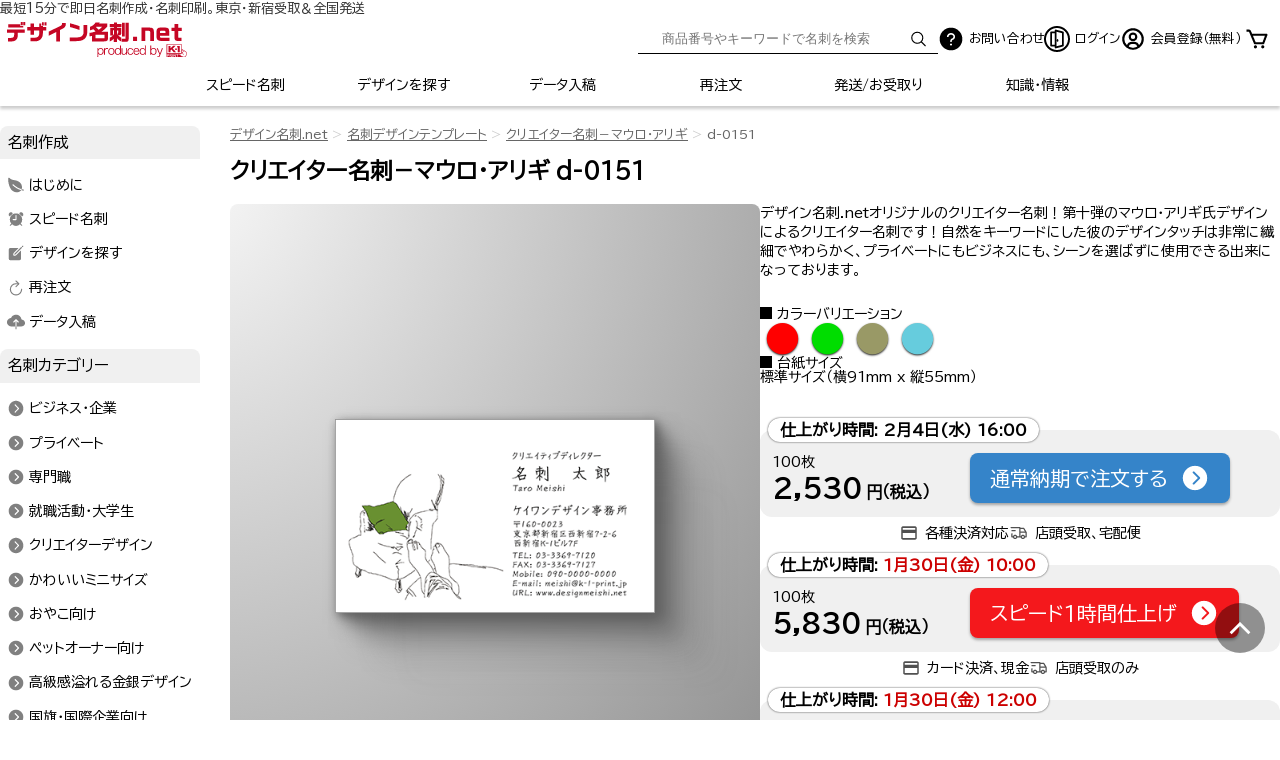

--- FILE ---
content_type: text/html; charset=UTF-8
request_url: https://www.designmeishi.net/product/detail/?code=d-0151
body_size: 11555
content:
<!DOCTYPE html>
<html lang="ja" prefix="og: http://ogp.me/ns#">
<head>
<meta charset="utf-8">
<meta name="viewport" content="width=device-width, initial-scale=1.0, maximum-scale=1.0">
<title>クリエイター名刺－マウロ・アリギ クリエイター名刺－マウロ・アリギ:d-0151｜デザイン名刺.net</title>
<!-- Google Tag Manager -->
<script>(function(w,d,s,l,i){w[l]=w[l]||[];w[l].push({'gtm.start':
new Date().getTime(),event:'gtm.js'});var f=d.getElementsByTagName(s)[0],
j=d.createElement(s),dl=l!='dataLayer'?'&l='+l:'';j.async=true;j.src=
'https://www.googletagmanager.com/gtm.js?id='+i+dl;f.parentNode.insertBefore(j,f);
})(window,document,'script','dataLayer','GTM-5ZHXLV');</script>
<!-- End Google Tag Manager -->
<meta name="keywords" content="クリエイター名刺－マウロ・アリギ,標準サイズ,ヨコ型名刺,名刺注文,名刺印刷,名刺テンプレート,名刺デザイン,即日印刷,即日発送">
<meta name="description" content="【スピード名刺作成・全国即日発送】デザイン名刺.netオリジナルのクリエイター名刺！第十弾のマウロ・アリギ氏デザインによるクリエイター名刺です！自然をキーワードにした彼のデザインタッチは非常に繊細でやわらかく、プライベートにもビジネスにも、シーンを選ばずに使用できる出来になっております。ほしい名刺がきっと見つかるデザイン名刺.net">
<meta name="author" content="">
<meta name="msvalidate.01" content="2E158E3F098EB74092EF629B086A8C32">
<meta name="robots" content="index,follow">
<link rel="shortcut icon" href="/favicon.ico">

<meta property="og:site_name" content="名刺作成は名刺専門のデザイン名刺.net">
<meta property="og:title" content="クリエイター名刺－マウロ・アリギ クリエイター名刺－マウロ・アリギ:d-0151｜デザイン名刺.net">
<meta property="og:description" content="【スピード名刺作成・全国即日発送】デザイン名刺.netオリジナルのクリエイター名刺！第十弾のマウロ・アリギ氏デザインによるクリエイター名刺です！自然をキーワードにした彼のデザインタッチは非常に繊細でやわらかく、プライベートにもビジネスにも、シーンを選ばずに使用できる出来になっております。ほしい名刺がきっと見つかるデザイン名刺.net">
<meta property="og:image" content="https://www.designmeishi.net/product/images/namecard/ad/450x450/d-0151.png">
<meta property="og:url" content="https://www.designmeishi.net/product/detail/?code=d-0151">
<meta property="og:type" content="article">
<meta property="og:locale" content="ja_JP">

<meta name="twitter:site" content="@k1print">
<meta name="twitter:title" content="クリエイター名刺－マウロ・アリギ クリエイター名刺－マウロ・アリギ:d-0151｜デザイン名刺.net">
<meta name="twitter:description" content="【スピード名刺作成・全国即日発送】デザイン名刺.netオリジナルのクリエイター名刺！第十弾のマウロ・アリギ氏デザインによるクリエイター名刺です！自然をキーワードにした彼のデザインタッチは非常に繊細でやわらかく、プライベートにもビジネスにも、シーンを選ばずに使用できる出来になっております。ほしい名刺がきっと見つかるデザイン名刺.net">
<meta name="twitter:image" content="https://www.designmeishi.net/product/images/namecard/ad/450x450/d-0151.png">
<meta name="twitter:url" content="https://www.designmeishi.net/product/detail/?code=d-0151">
<meta name="twitter:card" content="summary_large_image">

<script src="/3rdlibcl/jquery.3.6.1.min.js"></script>
<script src="/3rdlibcl/jquery-migrate.3.3.2.min.js"></script>
<link rel="preconnect" href="https://fonts.googleapis.com">
<link rel="preconnect" href="https://fonts.gstatic.com" crossorigin>
<link href="https://fonts.googleapis.com/css2?family=BIZ+UDPGothic&family=Shippori+Mincho&display=swap" rel="stylesheet">
<link rel="stylesheet" href="/css/basic.css?202201005">
<link rel="stylesheet" href="/css/set02.css?20220943">
<link rel="stylesheet" href="/css/site.css?20240707">
<link rel="stylesheet" href="/css/main.css?20240801">
<script type="application/ld+json">
{
	"@context": "https://schema.org",
	"@type": "BreadcrumbList",
	"itemListElement":[{
		"@type":"ListItem",
		"position":1,
		"name":"名刺作成のデザイン名刺.net",
		"item":"https://www.designmeishi.net/"
	},{
		"@type":"ListItem",
		"position":2,
		"name":"名刺デザインテンプレート",
		"item":"https://www.designmeishi.net/product/"
	},{
		"@type":"ListItem",
		"position":3,
		"name":"クリエイター名刺－マウロ・アリギ",
		"item":"https://www.designmeishi.net/product/?category=creator10"
	},{
		"@type":"ListItem",
		"position":4,
		"name":"d-0151",
		"item":"https://www.designmeishi.net/product/detail/?code=d-0151"
	}]
}
</script>

<link rel="canonical" href="/product/detail/?code=d-0151">
<script>
 (function(c,l,a,r,i,t,y){
     c[a]=c[a]||function(){(c[a].q=c[a].q||[]).push(arguments)};
     t=l.createElement(r);t.async=1;t.src="https://www.clarity.ms/tag/"+i;
     y=l.getElementsByTagName(r)[0];y.parentNode.insertBefore(t,y);
 })(window, document, "clarity", "script", "e223sueqoo");
</script>

</head>
<body class="" data-lazy-limit="0" data-lazy-side="">
 <!-- Google Tag Manager (noscript) -->
<noscript><iframe src="https://www.googletagmanager.com/ns.html?id=GTM-5ZHXLV"
height="0" width="0" style="display:none;visibility:hidden"></iframe></noscript>
<!-- End Google Tag Manager (noscript) -->

<p style="padding-top: 2px;line-height: 1em;font-size: 13px;margin: 0 auto; max-width: 1280px;color: #333;">最短15分で即日名刺作成・名刺印刷。東京・新宿受取＆全国発送</p>
<header class="standardPart">
<div class="header-top">
		<a href="/" class="logo">
			<img src="/images/global/global_logo.svg" width="480" height="143" alt="デザイン名刺.net">
		</a>
		<div class="header-sub-container">
			<div class="search smallHidePart">
				<form action="/product/" method="get">
					<input type="text" name="search" placeholder="商品番号やキーワードで名刺を検索">
					<button><svg fill="#436ce5" class="icon font-size-initial" xmlns="http://www.w3.org/2000/svg"  viewBox="0 0 512 512"><title>Search</title><path d="M221.09 64a157.09 157.09 0 10157.09 157.09A157.1 157.1 0 00221.09 64z" fill="none" stroke="currentColor" stroke-miterlimit="10" stroke-width="32"/><path fill="none" stroke="currentColor" stroke-linecap="round" stroke-miterlimit="10" stroke-width="32" d="M338.29 338.29L448 448"/></svg></button>
				</form>
			</div>
			<div class="sp-only" data-func-name="menuCtrl" data-func-action="search" data-func-option="pulldownnav">
				<a class="header-icon-link" style="font-size: 1.3em;" data-func-target=".menuCtrl_frameIn">
					<svg fill="#436ce5" class="icon" xmlns="http://www.w3.org/2000/svg"  viewBox="0 0 512 512"><title>Search</title><path d="M221.09 64a157.09 157.09 0 10157.09 157.09A157.1 157.1 0 00221.09 64z" fill="none" stroke="currentColor" stroke-miterlimit="10" stroke-width="32"/><path fill="none" stroke="currentColor" stroke-linecap="round" stroke-miterlimit="10" stroke-width="32" d="M338.29 338.29L448 448"/></svg>				</a>
			</div>
			<a href="#contact" class="header-icon-link"><img class="header-icon" src="/images/svg/ai-fill-question-circle.svg" alt="お問い合わせ"><span class="label desktop-only">お問い合わせ</span></a>
																<a href="/app/?pm=login" class="header-icon-link"><img class="header-icon" src="/images/svg/bi-door-open-icon.svg" alt="ログイン"><span class="label">ログイン</span></a>
					<a href="/app/?pm=customer" class="header-icon-link desktop-only"><img class="header-icon" src="/images/svg/person-icon.svg" alt="会員登録（無料）"><span class="label">会員登録（無料）</span></a>
								<div class="iconItem cart">
					<a href="https://www.designmeishi.net/app/?pm=cart">
						<img class="header-icon" src="/images/svg/bi-cart-icon.svg" alt="カート">
											</a>
				</div>
					</div>
	</div>
	<nav id="global" class="scrollFixed">
		<div class="fixedInner">
			<ul>
				<li class="speed"><a href="/speed/">スピード名刺</a></li>
				<li class="product"><a href="/product/" class="thisPage">デザインを探す</a></li>
				<li class="data"><a href="/data/">データ入稿</a></li>
				<li class="repeat"><a href="/repeat/">再注文</a></li>
				<li class="carriage_payment display-sm-n-none"><a href="/carriage_payment/">発送/お受取り</a></li>
				<li class="meishidatabase display-sm-n-none"><a href="/meishidatabase/">知識・情報</a></li>
				<li class="menu" data-func-name="menuCtrl" data-func-action="open" data-func-option="pulldownnav">
					<a href="/" data-func-target=".menuCtrl_frameIn"><svg fill="#FFF" class="icon" xmlns="http://www.w3.org/2000/svg"  viewBox="0 0 512 512"><title>Menu</title><path fill="none" stroke="currentColor" stroke-linecap="round" stroke-miterlimit="10" stroke-width="32" d="M80 160h352M80 256h352M80 352h352"/></svg></a>
				</li>
			</ul>
		</div>
	</nav>
	<div data-func-name="menuCtrl" data-func-option="pulldownnav" class="menuCtrl_frameIn">
		<nav>
			<div class="main">
				<div data-func-name="menuCtrl" data-func-option="pulldownnav" class="menuCtrlCloseCase" style="position: sticky; right: 0; top: 0;">
					<span class="menuCtrlClose" data-func-target=".menuCtrl_frameIn" data-func-action="close"><svg fill="#FFF"  xmlns="http://www.w3.org/2000/svg" class="ionicon" viewBox="0 0 512 512"><title>Close</title><path d="M400 145.49L366.51 112 256 222.51 145.49 112 112 145.49 222.51 256 112 366.51 145.49 400 256 289.49 366.51 400 400 366.51 289.49 256 400 145.49z"/></svg><span class="ion-arrow-up-b"></span></span>
				</div>
				<ul class="row">
					<li class="col-12 search" style="padding: 5px 20px;">
						<form action="/product/" method="get">
							<input type="text" name="search" placeholder="商品番号やキーワードで名刺を検索">
							<button><svg fill="#436ce5" class="icon font-size-initial" xmlns="http://www.w3.org/2000/svg"  viewBox="0 0 512 512"><title>Search</title><path d="M221.09 64a157.09 157.09 0 10157.09 157.09A157.1 157.1 0 00221.09 64z" fill="none" stroke="currentColor" stroke-miterlimit="10" stroke-width="32"/><path fill="none" stroke="currentColor" stroke-linecap="round" stroke-miterlimit="10" stroke-width="32" d="M338.29 338.29L448 448"/></svg></button>
						</form>
					</li>
				</ul>
				<nav class="simpleList">
	<p>名刺作成</p>
	<ul class="list image row row-cols-12">
		<li class="guide"><a href="/guide/">はじめに</a></li>
	 <li class="speed"><a href="/speed/">スピード名刺</a></li>
		<li class="product"><a href="/product/">デザインを探す</a></li>
		<li class="repeat"><a href="/repeat/">再注文</a></li>
		<li class="data"><a href="/data/">データ入稿</a></li>
	</ul>
</nav>
<nav class="simpleList">
	<p>名刺カテゴリー</p>
	<ul class="list image row row-cols-12">
		<li><a href="/product/?category=business">ビジネス・企業</a></li>
		<li><a href="/product/?category=private">プライベート</a></li>
		<li><a href="/product/sp/">専門職</a></li>
		<li><a href="/product/?category=jobhunt">就職活動・大学生</a></li>
		<li><a href="/product/?category=creator">クリエイターデザイン</a></li>
		<li><a href="/product/?category=mini">かわいいミニサイズ</a></li>
		<li><a href="/product/?category=parents">おやこ向け</a></li>
		<li><a href="/product/?category=pet">ペットオーナー向け</a></li>
		<li><a href="/product/?category=gs">高級感溢れる金銀デザイン</a></li>
		<li><a href="/product/?category=country">国旗・国際企業向け</a></li>
		<li><a href="/product/?category=sport">スポーツ・サポータ向け</a></li>
		<li><a href="/product/senior/">シニア向け(大きい文字)</a></li>
		<li><a href="/product/?category=shop">店舗用ショップカード</a></li>
		<li><a href="/product/?category=thanks" class="addStar">サンクスカード</a></li>
		<li><a href="/product/?category=coupon">店舗向け割引券</a></li>
		<li><a href="/backsamplelist/" title="裏面デザイン">裏面デザイン</a></li>
	</ul>
</nav>
<nav class="simpleList">
	<p>名刺イメージ</p>
	<ul class="list image row row-cols-12">
		<li><a href="/product/?impression=standard">定番デザイン</a></li>
		<li><a href="/product/?impression=simple">スッキリ・シンプル</a></li>
		<li><a href="/product/?impression=smart">かっこいい・スマート</a></li>
		<li><a href="/product/?impression=cute">かわいい・キュート</a></li>
		<li><a href="/product/?impression=beautiful">綺麗・エレガント</a></li>
		<li><a href="/product/?impression=personal">個性的</a></li>
		<li><a href="/product/?impression=impact">派手・インパクト</a></li>
	</ul>
</nav>

<nav class="simpleList">
	<p>ご利用ガイド</p>
	<ul class="list image row row-cols-12">
		<li><a href="/order_flow/" title="注文の流れ">注文の流れ</a></li>
		<li><a href="/printing/">名刺印刷へのこだわり</a></li>
		<li><a href="/pricelist/" title="料金と納期">料金と納期</a></li>
		<li><a href="/carriage_payment/" title="発送/代引き">発送/代引き</a></li>
		<li><a href="/faq/" title="よくある質問">よくある質問</a></li>
		<li><a href="/accessmap/" title="店舗アクセス">店舗アクセス</a></li>
		<li><a href="/daishi/" title="用紙/台紙">用紙/台紙</a></li>
		<li><a href="/font/list/">フォント一覧</a></li>
		<li><a href="/english_writing/writing/">英語表記:肩書き</a></li>
		<li><a href="/english_writing/busho/">英語表記:部署/課など</a></li>
		<li><a href="/english_writing/company_add_tel/">英語表記:法人/住所/電話番号</a></li>
		<li><a href="/meishidatabase/tsukaikata/">名刺の使い方いろいろ</a></li>
		<li><a href="/gratitude/">お客様の声</a></li>
		<li><a href="/meishidatabase/">知っておきたい名刺の豆知識</a></li>
		<li><a href="/lp/speed.html">簡単即日名刺作成</a></li>
		<li class="corp_plan"><a href="/corp_plan/">法人様ビジネスプラン</a></li>
		<li class="dutyfree"><a href="/about/dutyfree.php">免税取引き</a></li>
		<li class="gift"><a href="/gift/">名刺ギフトカード</a></li>
	</ul>
</nav>
<nav class="simpleList">
	<p>台紙</p>
	<ul class="list image row row-cols-12">
		<li><a href="/daishi/detail.php?paper=joushitsu">上質紙</a></li>
		<li><a href="/daishi/detail.php?paper=okmatpost">OKマットポスト</a></li>
		<li><a href="/daishi/detail.php?paper=cream">クリーム</a></li>
		<li><a href="/daishi/detail.php?paper=mirrercoatcoat">ミラーコート（表ミラー/裏コート）</a></li>
		<li><a href="/daishi/detail.php?paper=mirrercoatjou">ミラーコート上質</a></li>
		<li><a href="/daishi/detail.php?paper=arabelewhite">アラベールスノーホワイト</a></li>
		<li><a href="/daishi/detail.php?paper=arabelenatural">アラベールナチュラル</a></li>
		<li><a href="/daishi/detail.php?paper=classiclinenwhite">クラシックリネン スノーホワイト</a></li>
		<li><a href="/daishi/detail.php?paper=classiclinennatural">クラシックリネン ナチュラル</a></li>
		<li><a href="/daishi/detail.php?paper=whiteexcelkent">ホワイトエクセルケント</a></li>
		<li><a href="/daishi/detail.php?paper=whitepeachkent">ホワイトピーチケント</a></li>
		<li><a href="/daishi/detail.php?paper=mirrercoatdual">両面ミラーコート</a></li>
		<li><a href="/daishi/detail.php?paper=pearlpink">パールピンク</a></li>
		<li><a href="/daishi/detail.php?paper=pearlcream">パールクリーム</a></li>
		<li><a href="/daishi/detail.php?paper=pearlblue">パールブルー</a></li>
		<li><a href="/daishi/detail.php?paper=pearlgreen">パールグリーン</a></li>
		<li><a href="/daishi/detail.php?paper=vintage">ファーストヴィンテージオーク</a></li>
		<li><a href="/daishi/detail.php?paper=champagnecrystal">シャンパンクリスタル</a></li>
		<li><a href="/daishi/detail.php?paper=gold">ゴールド</a></li>
		<li><a href="/daishi/detail.php?paper=silver">シルバー</a></li>
		<li><a href="/daishi/detail.php?paper=platina">プラチナ</a></li>
	</ul>
</nav>
			</div>
		</nav>
	</div>
</header>
<div id="mainContainer">
	<div id="page">
 
<nav id="breadcrumb" class="breadcrumb-position-top" ><ul><li><a href="/" class="reverse">デザイン名刺.net</a></li><li><a href="/product/" class="reverse">名刺デザインテンプレート</a></li><li><a href="/product/?category=creator10" class="reverse">クリエイター名刺－マウロ・アリギ</a></li><li><span class="a-style">d-0151</span></li></ul></nav><main class="detail-page">
	<section>
		<h1>クリエイター名刺－マウロ・アリギ d-0151</h1>
		<div class="detail-view">
			<div class="detail-view-image-area">
				<figure>
					<img width="400" height="242" src="/product/images/namecard/400/d-0151.png" class="bcImg productDataDetail a1st " alt="[d-0151]デザイン名刺.netオリジナルのクリエイター名刺！第十弾のマウロ・アリギ氏デザインによるクリエイター名刺です！自然をキーワードにした彼のデザインタッチは非常に繊細でやわらかく、プライベートにもビジネスにも、シーンを選ばずに使用できる出来になっております。クリエイター名刺－マウロ・アリギな名刺:デザイン名刺.net">
				</figure>
			</div>
			<div class="detail-view-info-area">
				<p>デザイン名刺.netオリジナルのクリエイター名刺！第十弾のマウロ・アリギ氏デザインによるクリエイター名刺です！自然をキーワードにした彼のデザインタッチは非常に繊細でやわらかく、プライベートにもビジネスにも、シーンを選ばずに使用できる出来になっております。</p>
				<dl>
											<dt>カラーバリエーション</dt>
						<dd><ul class="colorBalls"><li class="c1"><a href="./?code=d-0150#breadcrumb" class="over c1">●</a></li><li class="c4"><a href="./?code=d-0151#breadcrumb" class="over c4">●</a></li><li class="c8"><a href="./?code=d-0152#breadcrumb" class="over c8">●</a></li><li class="c5"><a href="./?code=d-0153#breadcrumb" class="over c5">●</a></li></ul></dd>
										<dt>台紙サイズ</dt>
					<dd>標準サイズ（横91mm x 縦55mm）</dd>
				</dl>
								<div class="order-buttons">
	<div class="">
		<ul>
												<li>
						<div class="content normal">
							<div class="timebox">仕上がり時間: <span class="noukiBox"></span></div>
							<div class="pricebox">
								<p class="unit">100枚</p>
								<p class="price">
									2,530<span class="yen">円（税込）</span>
								</p>
							</div>
							<div class="btnbox">
								<a href="/app/?pm=finput&front_code=d-0151&speed=0" class="btn" rel="nofollow">通常納期で注文する<span class="icon"><svg fill="#FFF"  xmlns="http://www.w3.org/2000/svg" class="ionicon" viewBox="0 0 512 512"><title>Chevron Forward Circle</title><path d="M48 256c0 114.87 93.13 208 208 208s208-93.13 208-208S370.87 48 256 48 48 141.13 48 256zm257.37 0l-84.68-84.69a16 16 0 0122.62-22.62l96 96a16 16 0 010 22.62l-96 96a16 16 0 01-22.62-22.62z"/></svg></span></a>
							</div>
						</div>
						<div class="note">
							<div><img src="/images/svg/md-outline-payment.svg" alt="決済方法">各種決済対応</div>
							<div><img src="/images/svg/tb-truck-delivery.svg" alt="受取方法">店頭受取、宅配便</div>
						</div>
					</li>
											<li>
							<div class="content speed1h">
								<div class="timebox">仕上がり時間: <span class="sp1hBox"></span></div>
								<div class="pricebox">
									<p class="unit">100枚</p>
									<p class="price">
										5,830<span class="yen">円（税込）</span>
									</p>
								</div>
								<div class="btnbox">
									<a href="/app/?pm=finput&front_code=d-0151&speed=1" class="btn" rel="nofollow">スピード1時間仕上げ<span class="icon"><svg fill="#FFF"  xmlns="http://www.w3.org/2000/svg" class="ionicon" viewBox="0 0 512 512"><title>Chevron Forward Circle</title><path d="M48 256c0 114.87 93.13 208 208 208s208-93.13 208-208S370.87 48 256 48 48 141.13 48 256zm257.37 0l-84.68-84.69a16 16 0 0122.62-22.62l96 96a16 16 0 010 22.62l-96 96a16 16 0 01-22.62-22.62z"/></svg></span></a>
								</div>
							</div>
							<div class="note">
								<div><img src="/images/svg/md-outline-payment.svg" alt="決済方法">カード決済、現金</div>
								<div><img src="/images/svg/tb-truck-delivery.svg" alt="受取方法">店頭受取のみ</div>
							</div>
						</li>
																<li>
							<div class="content speed3h">
								<div class="timebox">仕上がり時間: <span class="sp3hBox"></span></div>
								<div class="pricebox">
									<p class="unit">100枚</p>
									<p class="price">
										4,730<span class="yen">円（税込）</span>
									</p>
								</div>
								<div class="btnbox">
									<a href="/app/?pm=finput&front_code=d-0151&speed=3" class="btn" rel="nofollow">スピード3時間仕上げ<span class="icon"><svg fill="#FFF"  xmlns="http://www.w3.org/2000/svg" class="ionicon" viewBox="0 0 512 512"><title>Chevron Forward Circle</title><path d="M48 256c0 114.87 93.13 208 208 208s208-93.13 208-208S370.87 48 256 48 48 141.13 48 256zm257.37 0l-84.68-84.69a16 16 0 0122.62-22.62l96 96a16 16 0 010 22.62l-96 96a16 16 0 01-22.62-22.62z"/></svg></span></a>
								</div>
							</div>
							<div class="note">
								<div><img src="/images/svg/md-outline-payment.svg" alt="決済方法">カード決済、代引き、現金</div>
								<div><img src="/images/svg/tb-truck-delivery.svg" alt="受取方法">店頭受取、当日発送</div>
							</div>
						</li>
								    					</ul>
	</div>
</div>
			</div>
		</div>
		<p><a href="#priceList">両面印刷、裏面の追加についてはこちらをご参照ください。</a></p>
									<p class="caution">原画のままの風合いで印刷されます。</p>				<section class="orderDetailSet">
			<div class="orderArea">
				<div class="dualPrice" id="priceList">
					<h3>両面印刷名刺作成の料金</h3>
					<p>100枚 消費税込み価格です。</p>
											<p>裏面のご指定は先に表面のみでご注文ください。ご注文フォームの最初で裏面のご指定とご入力ができます。</p>
										<table class="table-bordered table-center" style="">
						<thead>
							<tr>
								<th>作成プラン</th><th>通常</th><th>スピード3時間</th><th>スピード1時間</th>
							</tr>
							<tr>
								<th>納期</th><td>2営業日後の16時</td><td>3時間後</td><td>1時間後</td>
							</tr>
						</thead>
						<tbody>
							<tr>
								<th>
																			<ul class="row row-cols-6">
											<li>
												<figure>
													<img width="400" height="242" src="/product/images/namecard/400/d-0151.png" class="bcImg productDataDetail a1st " alt="[d-0151]デザイン名刺.netオリジナルのクリエイター名刺！第十弾のマウロ・アリギ氏デザインによるクリエイター名刺です！自然をキーワードにした彼のデザインタッチは非常に繊細でやわらかく、プライベートにもビジネスにも、シーンを選ばずに使用できる出来になっております。クリエイター名刺－マウロ・アリギな名刺:デザイン名刺.net">
												</figure>
											</li><li><img src="/images/product/ura-none.png" alt=""></li>
										</ul>
																		<p>表面のみ</p></th>
								<td><p class="price">2,530円
																</p></td>
								<td><p class="price">4,730円
																</p></td>
								<td><p class="price">5,830円
																</p></td>
							</tr>
															<tr>
									<th>
										<ul class="row row-cols-6">
											<li>
												<figure>
													<img width="400" height="242" src="/product/images/namecard/400/d-0151.png" class="bcImg productDataDetail a1st " alt="[d-0151]デザイン名刺.netオリジナルのクリエイター名刺！第十弾のマウロ・アリギ氏デザインによるクリエイター名刺です！自然をキーワードにした彼のデザインタッチは非常に繊細でやわらかく、プライベートにもビジネスにも、シーンを選ばずに使用できる出来になっております。クリエイター名刺－マウロ・アリギな名刺:デザイン名刺.net">
												</figure>
											</li><li><img src="/images/product/ura-mono.png" alt=""></li>
										</ul>
										<p>表面＋裏面モノクロ<br><a href="/backsamplelist/" class="iframe btn btn-default btn-xs">裏面デザイン</a></p></th>
									<td><p class="price">2,750円</p></td>
									<td><p class="price">5,170円</p></td>
									<td><p class="price">6,710円</p></td>
								</tr>
								<tr>
									<th>
										<ul class="row row-cols-6">
											<li>
												<figure>
													<img width="400" height="242" src="/product/images/namecard/400/d-0151.png" class="bcImg productDataDetail a1st " alt="[d-0151]デザイン名刺.netオリジナルのクリエイター名刺！第十弾のマウロ・アリギ氏デザインによるクリエイター名刺です！自然をキーワードにした彼のデザインタッチは非常に繊細でやわらかく、プライベートにもビジネスにも、シーンを選ばずに使用できる出来になっております。クリエイター名刺－マウロ・アリギな名刺:デザイン名刺.net">
												</figure>
											</li><li><img src="/images/product/ura-color.png" alt=""></li>
										</ul>
										<p>表面＋裏面カラー<br><a href="/backsamplelist/" class="iframe btn btn-default btn-xs">裏面デザイン</a></p></th>
									<td><p class="price">3,080円</p></td>
									<td><p class="price">5,830円</p></td>
									<td><p class="price">8,030円</p></td>
								</tr>
													</tbody>
					</table>
					<p><a href="/tips/customize/" class="iframe btn btn-link">名刺のカスタマイズについて</a></p>
				</div>
				<p style="text-align:center;">その他情報</p>
				<div class="plusInfomartion">
					<a href="/backsamplelist/" class="iframe">裏面デザインをみる</a>
					<a href="/daishi/" class="iframe">名刺台紙をみる</a>
					<a href="/font/list/" class="iframe">フォント一覧をみる</a>
				</div>
								<div class="notes">
					<p>店頭受取選択時、仕上り時間に店頭受取りが可能です。※発送指定時は当日受取りできません。<br>校正ありは+3営業日、発送は仕上り日の夕方に出荷します。</p>
					<p>仕上り時間は端末の日時設定を使用しております。</p>
					<p>※正確な料金については、ご注文申し込みを頂きましてから担当者が見積もり後、メールにてご案内致します。</p>
					<p>お受け取り方法や発送については<a href="/carriage_payment/" style="text-decoration:underline;" target="_blank" class="innerOpen">お受取り方法と送料</a>を御覧ください。</p>
				</div>

				<!-- 注文ボタン End -->
			</div> <!-- .orderArea -->
		</section> <!-- .orderDetailSet -->
	</section>
	<section>
		<h3>商品仕様</h3>
		<table class="table-bordered">
			<tr>
				<th class="col-4">商品コード</th>
				<td class="col-8">d-0151</td>
			</tr>
			<tr>
				<th>カテゴリー</th>
								<td><a target="_top" href="/product/?category=creator10">クリエイター名刺－マウロ・アリギ</a></td>
			</tr>
			<tr>
				<th>文字サイズ</th>
				<td>中サイズ</td>
			</tr>
			<tr>
				<th>印刷</th>
				<td>カラー名刺印刷</td>
			</tr>
			<tr>
				<th>ベースカラー</th>
				<td>緑色</td>
			</tr>
			<tr>
				<th>台紙サイズ</th>
				<td>標準サイズ:横91mm x 縦55mm</td>
			</tr>
			<tr>
				<th>価格/100枚 税込</th>
				<td><p>通常仕上げ:2,530円<br>仕上り：<span class="noukiBox"></span></P></td>
			</tr>
			<tr>
				<th>最短納期<br>プラン</th>
				<td><p>
					1時間仕上:5,830円<br>仕上り：<span class="sp1hBox"></span></p>
				</td>
			</tr>
			<tr>
<th>クリエイター名</th>
<td>マウロ アリギ</td>
</tr>		</table>
	</section>
	<!-- /商品表示 -->
	<!-- start -->
					<section id="variation">
			<div class="chapterTitle">
				<h2 id="variationPattern">機能や色の違う商品</h2>
			</div>
			<div class="productList single buildFrame">
				<ul class="row  row-cols-6 row-cols-md-3 row-margins">
					<li>
<div class="piece">
<a href="/product/detail/?code=d-0150">
<div class="productImage">
<img src="/images/spacer/450x450.png" data-original="/product/images/namecard/400/d-0150.png" class="bcImg lazy" alt="クリエイター名刺－マウロ・アリギ:名刺コードd-0150" width="450" height="450">
<div class="status"><span class="category">クリエイター</span></div>

</div>
<div class="productInfomation">
<div class="priceArea">
<div class="priceTags"><span class="code">d-0150</span></div>
<div class="price">2,530円</div>
</div>
<p class="salesCopy">クリエイター名刺－マウロ・アリギ</p>
</div>
</a>
</div>
</li><li>
<div class="piece">
<a href="/product/detail/?code=d-0153">
<div class="productImage">
<img src="/images/spacer/450x450.png" data-original="/product/images/namecard/400/d-0153.png" class="bcImg lazy" alt="クリエイター名刺－マウロ・アリギ:名刺コードd-0153" width="450" height="450">
<div class="status"><span class="category">クリエイター</span></div>

</div>
<div class="productInfomation">
<div class="priceArea">
<div class="priceTags"><span class="code">d-0153</span></div>
<div class="price">2,530円</div>
</div>
<p class="salesCopy">クリエイター名刺－マウロ・アリギ</p>
</div>
</a>
</div>
</li><li>
<div class="piece">
<a href="/product/detail/?code=d-0152">
<div class="productImage">
<img src="/images/spacer/450x450.png" data-original="/product/images/namecard/400/d-0152.png" class="bcImg lazy" alt="クリエイター名刺－マウロ・アリギ:名刺コードd-0152" width="450" height="450">
<div class="status"><span class="category">クリエイター</span></div>

</div>
<div class="productInfomation">
<div class="priceArea">
<div class="priceTags"><span class="code">d-0152</span></div>
<div class="price">2,530円</div>
</div>
<p class="salesCopy">クリエイター名刺－マウロ・アリギ</p>
</div>
</a>
</div>
</li>				</ul>
			</div>
		</section>
	</main>
<!-- end -->
<!-- start -->
<section class="productContainer">
	<div class="chapterTitle">
		<h2>おすすめ商品</h2>
	</div>
	<div class="buildFrame">
		<ul class="row row-cols-6 row-cols-md-3 row-margins">
			<li>
<div class="piece">
<a href="/product/detail/?code=d-0159">
<div class="productImage">
<img src="/images/spacer/450x450.png" data-original="/product/images/namecard/400/d-0159.png" class="bcImg lazy" alt="クリエイター名刺－マウロ・アリギ:名刺コードd-0159" width="450" height="450">
<div class="status"><span class="category">クリエイター</span></div>

</div>
<div class="productInfomation">
<div class="priceArea">
<div class="priceTags"><span class="code">d-0159</span></div>
<div class="price">2,530円</div>
</div>

</div>
</a>
</div>
</li><li>
<div class="piece">
<a href="/product/detail/?code=d-0163">
<div class="productImage">
<img src="/images/spacer/450x450.png" data-original="/product/images/namecard/400/d-0163.png" class="bcImg lazy" alt="クリエイター名刺－マウロ・アリギ:名刺コードd-0163" width="450" height="450">
<div class="status"><span class="category">クリエイター</span></div>

</div>
<div class="productInfomation">
<div class="priceArea">
<div class="priceTags"><span class="code">d-0163</span></div>
<div class="price">2,530円</div>
</div>

</div>
</a>
</div>
</li><li>
<div class="piece">
<a href="/product/detail/?code=d-0155">
<div class="productImage">
<img src="/images/spacer/450x450.png" data-original="/product/images/namecard/400/d-0155.png" class="bcImg lazy" alt="クリエイター名刺－マウロ・アリギ:名刺コードd-0155" width="450" height="450">
<div class="status"><span class="category">クリエイター</span></div>

</div>
<div class="productInfomation">
<div class="priceArea">
<div class="priceTags"><span class="code">d-0155</span></div>
<div class="price">2,530円</div>
</div>

</div>
</a>
</div>
</li><li>
<div class="piece">
<a href="/product/detail/?code=d-0168">
<div class="productImage">
<img src="/images/spacer/450x450.png" data-original="/product/images/namecard/400/d-0168.png" class="bcImg lazy" alt="クリエイター名刺－マウロ・アリギ:名刺コードd-0168" width="450" height="450">
<div class="status"><span class="category">クリエイター</span></div>

</div>
<div class="productInfomation">
<div class="priceArea">
<div class="priceTags"><span class="code">d-0168</span></div>
<div class="price">2,530円</div>
</div>

</div>
</a>
</div>
</li><li>
<div class="piece">
<a href="/product/detail/?code=d-0170">
<div class="productImage">
<img src="/images/spacer/450x450.png" data-original="/product/images/namecard/400/d-0170.png" class="bcImg lazy" alt="クリエイター名刺－マウロ・アリギ:名刺コードd-0170" width="450" height="450">
<div class="status"><span class="category">クリエイター</span></div>

</div>
<div class="productInfomation">
<div class="priceArea">
<div class="priceTags"><span class="code">d-0170</span></div>
<div class="price">2,530円</div>
</div>

</div>
</a>
</div>
</li><li>
<div class="piece">
<a href="/product/detail/?code=d-0165">
<div class="productImage">
<img src="/images/spacer/450x450.png" data-original="/product/images/namecard/400/d-0165.png" class="bcImg lazy" alt="クリエイター名刺－マウロ・アリギ:名刺コードd-0165" width="450" height="450">
<div class="status"><span class="category">クリエイター</span></div>

</div>
<div class="productInfomation">
<div class="priceArea">
<div class="priceTags"><span class="code">d-0165</span></div>
<div class="price">2,530円</div>
</div>

</div>
</a>
</div>
</li><li>
<div class="piece">
<a href="/product/detail/?code=d-0169">
<div class="productImage">
<img src="/images/spacer/450x450.png" data-original="/product/images/namecard/400/d-0169.png" class="bcImg lazy" alt="クリエイター名刺－マウロ・アリギ:名刺コードd-0169" width="450" height="450">
<div class="status"><span class="category">クリエイター</span></div>

</div>
<div class="productInfomation">
<div class="priceArea">
<div class="priceTags"><span class="code">d-0169</span></div>
<div class="price">2,530円</div>
</div>

</div>
</a>
</div>
</li><li>
<div class="piece">
<a href="/product/detail/?code=d-0160">
<div class="productImage">
<img src="/images/spacer/450x450.png" data-original="/product/images/namecard/400/d-0160.png" class="bcImg lazy" alt="クリエイター名刺－マウロ・アリギ:名刺コードd-0160" width="450" height="450">
<div class="status"><span class="category">クリエイター</span></div>

</div>
<div class="productInfomation">
<div class="priceArea">
<div class="priceTags"><span class="code">d-0160</span></div>
<div class="price">2,530円</div>
</div>

</div>
</a>
</div>
</li><li>
<div class="piece">
<a href="/product/detail/?code=d-0159">
<div class="productImage">
<img src="/images/spacer/450x450.png" data-original="/product/images/namecard/400/d-0159.png" class="bcImg lazy" alt="クリエイター名刺－マウロ・アリギ:名刺コードd-0159" width="450" height="450">
<div class="status"><span class="category">クリエイター</span></div>

</div>
<div class="productInfomation">
<div class="priceArea">
<div class="priceTags"><span class="code">d-0159</span></div>
<div class="price">2,530円</div>
</div>

</div>
</a>
</div>
</li><li>
<div class="piece">
<a href="/product/detail/?code=d-0162">
<div class="productImage">
<img src="/images/spacer/450x450.png" data-original="/product/images/namecard/400/d-0162.png" class="bcImg lazy" alt="クリエイター名刺－マウロ・アリギ:名刺コードd-0162" width="450" height="450">
<div class="status"><span class="category">クリエイター</span></div>

</div>
<div class="productInfomation">
<div class="priceArea">
<div class="priceTags"><span class="code">d-0162</span></div>
<div class="price">2,530円</div>
</div>

</div>
</a>
</div>
</li><li>
<div class="piece">
<a href="/product/detail/?code=d-0163">
<div class="productImage">
<img src="/images/spacer/450x450.png" data-original="/product/images/namecard/400/d-0163.png" class="bcImg lazy" alt="クリエイター名刺－マウロ・アリギ:名刺コードd-0163" width="450" height="450">
<div class="status"><span class="category">クリエイター</span></div>

</div>
<div class="productInfomation">
<div class="priceArea">
<div class="priceTags"><span class="code">d-0163</span></div>
<div class="price">2,530円</div>
</div>

</div>
</a>
</div>
</li><li>
<div class="piece">
<a href="/product/detail/?code=d-0161">
<div class="productImage">
<img src="/images/spacer/450x450.png" data-original="/product/images/namecard/400/d-0161.png" class="bcImg lazy" alt="クリエイター名刺－マウロ・アリギ:名刺コードd-0161" width="450" height="450">
<div class="status"><span class="category">クリエイター</span></div>

</div>
<div class="productInfomation">
<div class="priceArea">
<div class="priceTags"><span class="code">d-0161</span></div>
<div class="price">2,530円</div>
</div>

</div>
</a>
</div>
</li><li>
<div class="piece">
<a href="/product/detail/?code=d-0154">
<div class="productImage">
<img src="/images/spacer/450x450.png" data-original="/product/images/namecard/400/d-0154.png" class="bcImg lazy" alt="クリエイター名刺－マウロ・アリギ:名刺コードd-0154" width="450" height="450">
<div class="status"><span class="category">クリエイター</span></div>

</div>
<div class="productInfomation">
<div class="priceArea">
<div class="priceTags"><span class="code">d-0154</span></div>
<div class="price">2,530円</div>
</div>

</div>
</a>
</div>
</li><li>
<div class="piece">
<a href="/product/detail/?code=d-0171">
<div class="productImage">
<img src="/images/spacer/450x450.png" data-original="/product/images/namecard/400/d-0171.png" class="bcImg lazy" alt="クリエイター名刺－マウロ・アリギ:名刺コードd-0171" width="450" height="450">
<div class="status"><span class="category">クリエイター</span></div>

</div>
<div class="productInfomation">
<div class="priceArea">
<div class="priceTags"><span class="code">d-0171</span></div>
<div class="price">2,530円</div>
</div>

</div>
</a>
</div>
</li><li>
<div class="piece">
<a href="/product/detail/?code=d-0157">
<div class="productImage">
<img src="/images/spacer/450x450.png" data-original="/product/images/namecard/400/d-0157.png" class="bcImg lazy" alt="クリエイター名刺－マウロ・アリギ:名刺コードd-0157" width="450" height="450">
<div class="status"><span class="category">クリエイター</span></div>

</div>
<div class="productInfomation">
<div class="priceArea">
<div class="priceTags"><span class="code">d-0157</span></div>
<div class="price">2,530円</div>
</div>

</div>
</a>
</div>
</li><li>
<div class="piece">
<a href="/product/detail/?code=d-0164">
<div class="productImage">
<img src="/images/spacer/450x450.png" data-original="/product/images/namecard/400/d-0164.png" class="bcImg lazy" alt="クリエイター名刺－マウロ・アリギ:名刺コードd-0164" width="450" height="450">
<div class="status"><span class="category">クリエイター</span></div>

</div>
<div class="productInfomation">
<div class="priceArea">
<div class="priceTags"><span class="code">d-0164</span></div>
<div class="price">2,530円</div>
</div>

</div>
</a>
</div>
</li>		</ul>
		<p style=""><a href="/product/?category=creator10" class="simpleButton" style="margin:0 auto;display:block;text-align:center;">もっと見る</a></p>
	</div>
	<!-- end -->
</section>

</div><!--#page-->
<div id="leftNav">
	<nav class="simpleList">
	<p>名刺作成</p>
	<ul class="list image row row-cols-12">
		<li class="guide"><a href="/guide/">はじめに</a></li>
	 <li class="speed"><a href="/speed/">スピード名刺</a></li>
		<li class="product"><a href="/product/">デザインを探す</a></li>
		<li class="repeat"><a href="/repeat/">再注文</a></li>
		<li class="data"><a href="/data/">データ入稿</a></li>
	</ul>
</nav>
<nav class="simpleList">
	<p>名刺カテゴリー</p>
	<ul class="list image row row-cols-12">
		<li><a href="/product/?category=business">ビジネス・企業</a></li>
		<li><a href="/product/?category=private">プライベート</a></li>
		<li><a href="/product/sp/">専門職</a></li>
		<li><a href="/product/?category=jobhunt">就職活動・大学生</a></li>
		<li><a href="/product/?category=creator">クリエイターデザイン</a></li>
		<li><a href="/product/?category=mini">かわいいミニサイズ</a></li>
		<li><a href="/product/?category=parents">おやこ向け</a></li>
		<li><a href="/product/?category=pet">ペットオーナー向け</a></li>
		<li><a href="/product/?category=gs">高級感溢れる金銀デザイン</a></li>
		<li><a href="/product/?category=country">国旗・国際企業向け</a></li>
		<li><a href="/product/?category=sport">スポーツ・サポータ向け</a></li>
		<li><a href="/product/senior/">シニア向け(大きい文字)</a></li>
		<li><a href="/product/?category=shop">店舗用ショップカード</a></li>
		<li><a href="/product/?category=thanks" class="addStar">サンクスカード</a></li>
		<li><a href="/product/?category=coupon">店舗向け割引券</a></li>
		<li><a href="/backsamplelist/" title="裏面デザイン">裏面デザイン</a></li>
	</ul>
</nav>
<nav class="simpleList">
	<p>名刺イメージ</p>
	<ul class="list image row row-cols-12">
		<li><a href="/product/?impression=standard">定番デザイン</a></li>
		<li><a href="/product/?impression=simple">スッキリ・シンプル</a></li>
		<li><a href="/product/?impression=smart">かっこいい・スマート</a></li>
		<li><a href="/product/?impression=cute">かわいい・キュート</a></li>
		<li><a href="/product/?impression=beautiful">綺麗・エレガント</a></li>
		<li><a href="/product/?impression=personal">個性的</a></li>
		<li><a href="/product/?impression=impact">派手・インパクト</a></li>
	</ul>
</nav>

<nav class="simpleList">
	<p>ご利用ガイド</p>
	<ul class="list image row row-cols-12">
		<li><a href="/order_flow/" title="注文の流れ">注文の流れ</a></li>
		<li><a href="/printing/">名刺印刷へのこだわり</a></li>
		<li><a href="/pricelist/" title="料金と納期">料金と納期</a></li>
		<li><a href="/carriage_payment/" title="発送/代引き">発送/代引き</a></li>
		<li><a href="/faq/" title="よくある質問">よくある質問</a></li>
		<li><a href="/accessmap/" title="店舗アクセス">店舗アクセス</a></li>
		<li><a href="/daishi/" title="用紙/台紙">用紙/台紙</a></li>
		<li><a href="/font/list/">フォント一覧</a></li>
		<li><a href="/english_writing/writing/">英語表記:肩書き</a></li>
		<li><a href="/english_writing/busho/">英語表記:部署/課など</a></li>
		<li><a href="/english_writing/company_add_tel/">英語表記:法人/住所/電話番号</a></li>
		<li><a href="/meishidatabase/tsukaikata/">名刺の使い方いろいろ</a></li>
		<li><a href="/gratitude/">お客様の声</a></li>
		<li><a href="/meishidatabase/">知っておきたい名刺の豆知識</a></li>
		<li><a href="/lp/speed.html">簡単即日名刺作成</a></li>
		<li class="corp_plan"><a href="/corp_plan/">法人様ビジネスプラン</a></li>
		<li class="dutyfree"><a href="/about/dutyfree.php">免税取引き</a></li>
		<li class="gift"><a href="/gift/">名刺ギフトカード</a></li>
	</ul>
</nav>
<nav class="simpleList">
	<p>台紙</p>
	<ul class="list image row row-cols-12">
		<li><a href="/daishi/detail.php?paper=joushitsu">上質紙</a></li>
		<li><a href="/daishi/detail.php?paper=okmatpost">OKマットポスト</a></li>
		<li><a href="/daishi/detail.php?paper=cream">クリーム</a></li>
		<li><a href="/daishi/detail.php?paper=mirrercoatcoat">ミラーコート（表ミラー/裏コート）</a></li>
		<li><a href="/daishi/detail.php?paper=mirrercoatjou">ミラーコート上質</a></li>
		<li><a href="/daishi/detail.php?paper=arabelewhite">アラベールスノーホワイト</a></li>
		<li><a href="/daishi/detail.php?paper=arabelenatural">アラベールナチュラル</a></li>
		<li><a href="/daishi/detail.php?paper=classiclinenwhite">クラシックリネン スノーホワイト</a></li>
		<li><a href="/daishi/detail.php?paper=classiclinennatural">クラシックリネン ナチュラル</a></li>
		<li><a href="/daishi/detail.php?paper=whiteexcelkent">ホワイトエクセルケント</a></li>
		<li><a href="/daishi/detail.php?paper=whitepeachkent">ホワイトピーチケント</a></li>
		<li><a href="/daishi/detail.php?paper=mirrercoatdual">両面ミラーコート</a></li>
		<li><a href="/daishi/detail.php?paper=pearlpink">パールピンク</a></li>
		<li><a href="/daishi/detail.php?paper=pearlcream">パールクリーム</a></li>
		<li><a href="/daishi/detail.php?paper=pearlblue">パールブルー</a></li>
		<li><a href="/daishi/detail.php?paper=pearlgreen">パールグリーン</a></li>
		<li><a href="/daishi/detail.php?paper=vintage">ファーストヴィンテージオーク</a></li>
		<li><a href="/daishi/detail.php?paper=champagnecrystal">シャンパンクリスタル</a></li>
		<li><a href="/daishi/detail.php?paper=gold">ゴールド</a></li>
		<li><a href="/daishi/detail.php?paper=silver">シルバー</a></li>
		<li><a href="/daishi/detail.php?paper=platina">プラチナ</a></li>
	</ul>
</nav>
</div>
</div><!--#mainContainer-->
<footer>
	<div class="buildFrame">
		<section>
			<h3 id="contact">お問い合わせ</h3>
			<div class="contact-info">
				<div class="contact-email">
					<p class="description">メールでのお問い合わせはこちら</p>
					<p><a href="mailto:info@k-1-print.jp">info@k-1-print.jp</a></p>
				</div>
				<div class="contact-tel">
					<p>電話受付時間 9:00〜18:00（平日のみ）</p>
					<p><a href="tel:03-3369-7120">03-3369-7120</a></p>
				</div>
			</div>
		</section>
					<section class="transaction-details">
				<h3>ご注文関連情報</h3>
				<div class="transaction-details-grid">
					<section>
						<h4>お支払いについて</h4>
						<p>
							お支払い方法は、クレジットカード（VISA、Master、JCBなど）、銀行振込、コレクト（代引き）がご利用いただけます。<br>
							ご入力いただいたクレジットカードの情報は暗号化され安全に決済サービスへ送信されます。<br>
							<img class="lazy" src="/images/spacer/800x59.png" data-original="/images/global/availablecard.jpg" width="800" height="59" alt="クロネコwebコレクト クレジットカード払い可能ブランド">
						</p>
						<p>
							各種お支払いについて<br>
							<a href="/carriage_payment/" class="icon">お支払方法と発送/受取り方法と料金</a>
						</p>
					</section>
					<section>
						<h4>発送について</h4>
						<p>
							お名刺の仕上り日の午後に弊社から発送いたします。<br>
							<a href="/carriage_payment/" class="icon">お支払方法と発送/受取り方法と料金</a><br>
							<a href="/carriage_payment/search/" class="icon">発送料金とお届け日数</a><br>
						</p>
						<p>
							※銀行振り込みご指定の場合、発送日の12時までにご入金時のみ発送いたします。入金の確認が取れない場合は確認後の発送となります。<br>
							※校正ありでご注文の場合は、お送りした校正へのお返事がないと発送できませんので、ご注意ください。
						</p>
					</section>
					<section>
						<h4>店頭受取りについて</h4>
						<p>
							新宿店店頭にて完成したお名刺をすぐにお受取いただくことができます。<br>
							ご注文の際に店頭受取りをお選びの上、お名刺の仕上り日時以降にご来店ください。<br>
							<a href="/accessmap/" class="icon">新宿店舗へのアクセス</a>
						</p>
					</section>
					<section>
						<h4>営業時間について</h4>
						<p>
							ネットからのご注文は24時間受け付けております。
						</p>
						<p>
							店頭でのお受取りやお問合せは下記の営業時間に対応しております。<br>
							平日：9:00〜18:00<br>
							※土・日祝祭日休業<br>
							<a href="/accessmap/" class="icon">新宿店舗へのアクセス</a>
						</p>
					</section>
					<section>
						<h4>返品・交換について</h4>
						<p>
							返品・交換に関する詳細は、こちらをご確認ください。<br>
							※弊社商品はすべてお客様ごとのオーダーメイドとなっております。ご注文後のキャンセルはお受けしておりません。ご了承の上ご注文をお願いいたします。<br>
							<a href="/return_change/" class="icon">返品・交換について</a>
						</p>
					</section>
					<section>
						<h4>プライバシーについて</h4>
						<p>
							お客様からいただいた個人情報は商品の作成・発送とご連絡以外には一切使用致しません。<br>
							当社が責任をもって安全に蓄積・保管し、第三者に譲渡・提供することはございません。<br>
							<a href="/privacy/" class="icon">個人情報保護方針について</a><br>
						</p>
					</section>
				</div>
			</section>
				<section>
			<h3>おすすめの名刺に関する豆知識</h3>
			<ul class="meishidatabaseList">
											<li>
								<a href="/meishidatabase/240_meishi_mistake/">
									<div class="heading">
										<img class="lazy thumbnail" src="/images/spacer/560x374.png" data-original="/images/meishidatabase/240_meishi_mistake/image01.jpg" width="560" height="374" alt="【保存版】やってしまった！名刺作成の失敗談20選｜プロが教える後悔しないための回避術">
										<p>【保存版】やってしまった！名刺作成の失敗談20選｜プロが教える後悔しないための回避術
											<span class="intro">実際にあった名刺作成の「痛すぎる失敗談」を20個のケースにまとめました。これから名刺を作る方は、ぜひ反面教師にしてチェックリストとして活用してください。</span>
										</p>
									</div>
								</a>
							</li>							<li>
								<a href="/meishidatabase/239_convenience_store/">
									<div class="heading">
										<img class="lazy thumbnail" src="/images/spacer/560x374.png" data-original="/images/meishidatabase/239_convenience_store/image01.jpg" width="560" height="374" alt="コンビニで名刺は作れる？印刷方法とデメリットを徹底解説">
										<p>コンビニで名刺は作れる？印刷方法とデメリットを徹底解説
											<span class="intro">絶体絶命のピンチの時、街中にあるコンビニで名刺が印刷できる？24時間開いているコンビニは、ビジネスマンの強い味方です。</span>
										</p>
									</div>
								</a>
							</li>							<li>
								<a href="/meishidatabase/238_marunouchi_meishi/">
									<div class="heading">
										<img class="lazy thumbnail" src="/images/spacer/560x374.png" data-original="/images/meishidatabase/238_marunouchi_meishi/image01.jpg" width="560" height="374" alt="丸の内の商談は名刺で決まる。一流のビジネスマンが密かに使う、信頼を勝ち取る「勝負名刺」の作り方">
										<p>丸の内の商談は名刺で決まる。一流のビジネスマンが密かに使う、信頼を勝ち取る「勝負名刺」の作り方
											<span class="intro">【最短即日】東京駅周辺で名刺を切らしてしまったら？店舗を探し回る必要はありません。スマホで1分、オンライン発注。丸の内・大手町エリアへ迅速にお届けします。中央線で15分の新宿拠点での直接受取なら、今日の商談にも間に合います！名刺不足のピンチを爆速で解決。</span>
										</p>
									</div>
								</a>
							</li>							<li>
								<a href="/meishidatabase/237_shinagawa_meishi/">
									<div class="heading">
										<img class="lazy thumbnail" src="/images/spacer/560x374.png" data-original="/images/meishidatabase/237_shinagawa_meishi/image01.jpg" width="560" height="374" alt="品川駅周辺で名刺作成・即日受取したいときは？">
										<p>品川駅周辺で名刺作成・即日受取したいときは？
											<span class="intro">品川駅周辺のビジネスパーソン必見。日本有数のビジネス街・品川で差をつける高品質名刺。オンライン完結・最短即日発送。超特急で必要な方は新宿での受取もご案内可能です。</span>
										</p>
									</div>
								</a>
							</li>							<li>
								<a href="/meishidatabase/236_shinbashi_toranomon_meishi/">
									<div class="heading">
										<img class="lazy thumbnail" src="/images/spacer/560x374.png" data-original="/images/meishidatabase/236_shinbashi_toranomon_meishi/image02.jpg" width="560" height="374" alt="新橋・虎ノ門で商談直前に名刺切れ！このエリアで焦って探すより、新宿へ向かうべき決定的理由">
										<p>新橋・虎ノ門で商談直前に名刺切れ！このエリアで焦って探すより、新宿へ向かうべき決定的理由
											<span class="intro">新橋・虎ノ門で商談直前に名刺切れが分かっても安心してください。デザイン名刺.netなら間に合います。</span>
										</p>
									</div>
								</a>
							</li>			</ul>
		</section>
		<div class="info">
			<div class="item">
				<dl>
					<dt><img src="/images/global/global_logo.svg" width="180" alt="デザイン名刺.net"></dt>
					<dd>創業40年の名刺専門店が運営する高品質でおしゃれな名刺作成・印刷専門の通販サイトです。厳選された名刺テンプレートが2000種類以上。データ不要、簡単操作で高品質名刺が100枚1,870円から作れます。最短15分で新宿駅すぐの実店舗で即日受け取りや発送も可能です。
					</dd>
				</dl>
				<dl>
					<dt>運営会社: 株式会社ケイワンプリント</dt>
					<dd>住所: 〒160-0023  東京都新宿区西新宿7-2-6 西新宿K-1ビル5F<br><a href="/accessmap">アクセスマップ</a></dd>
					<dd>TEL: <a href="tel:03-3369-7120">03-3369-7120</a></dd>
					<dd>EMAIL: <a href="mailto:info@k-1-print.jp">info@k-1-print.jp</a></dd>
				</dl>
			</div>
			<div class="item">
				<nav class="footer simpleList">
					<ul class="list image row row-cols-6 row-cols-md-12 row-margins">
						<li><a href="/corp">会社概要</a></li>
						<li><a href="/accessmap">アクセス</a></li>
						<li><a href="/media">メディア掲載</a></li>
						<li><a href="/pr">お知らせ</a></li>
						<li><a href="/gratitude">お客様の声</a></li>
						<li><a href="/about/recruit.php">求人情報</a></li>
					</ul>
				</nav>
			</div>
		</div>
		<div>
			<div class="buildFrame">
				<nav class="inline">
					<ul>
						<li><a href="/about/agreement.php">利用規約</a></li>
						<li><a href="/privacy/">個人情報保護方針</a></li>
						<li><a href="/law/">特定商取引法に基づく表示</a></li>
						<li><a href="/sitemap/">サイトマップ</a></li>
					</ul>
					<ul>
						<li><a href="https://note.com/k1print" target="_blank" rel="noopener">note</a></li>
						<li><a href="https://twitter.com/k1print" title="Follow me on Twitter" target="_blank" rel="noopener">X（Twitter）</a></li>
						<li><a href="https://www.facebook.com/designmeishi.net/" title="Facebook" target="_blank" rel="noopener">Facebook</a></li>
					</ul>
				</nav>
			</div>
		</div>
	</div>
	<div class="copyright">
		<address>
			<p>運営会社: 株式会社ケイワンプリント</p>
			<p>©&nbsp;2026 デザイン名刺.net All Rights Reserved.</p>
		</address>
	</div>
</footer>
    <p class="scrollTop" data-func-name="smoothScroll" data-func-action="top"><svg fill="#FFF"  xmlns="http://www.w3.org/2000/svg" class="ionicon" viewBox="0 0 512 512"><title>Chevron Up</title><path fill="none" stroke="currentColor" stroke-linecap="square" stroke-miterlimit="10" stroke-width="48" d="M112 328l144-144 144 144"/></svg></p>
<div class="progressSheet"></div>
<script src="/js/basic.js?20211105"></script>
<script src="/js/deliverytime.js?20220807"></script>
<link rel="stylesheet" href="/3rdlibcl/colorbox/colorbox.css">
<script src="/3rdlibcl/colorbox/jquery.colorbox.js"></script>
<script>
 /* modalWindowSetting */
 $(document).ready(function(){
	 $('.iframe').colorbox({
		 inline:false,
		 iframe:true,
		 fixed:true,
		 top:'2.5%',
		 width:'95%',
		 height:'95%'
	 });
	 $('.CBImageSingle').colorbox({
		 maxWidth:'95%',
		 maxHeight:'95%',
		 opacity:0.8
	 });
 });
 if (window.name.match(/^cb_/)) {
	 $('body').addClass('simpleView');
 } else {
	 $('body').removeClass('simpleView');
 }
</script>
<script>
 $(function(){
	 getDeliveryDate(new Date().getTime(),3 ,0);
	 setInterval(function(){
		 getDeliveryDate(new Date().getTime(),3 ,0)
	 },30000
	 );
 });
</script>
</body>
</html>


--- FILE ---
content_type: application/javascript
request_url: https://www.designmeishi.net/js/deliverytime.js?20220807
body_size: 5373
content:
	function getDeliveryDate(orderTime, completionCost , proofreadingCost){
		publicHoliday = holidaySetup(orderTime);
		//初期設定
		var dayName = new Array( "日","月","火","水","木","金","土" );	//曜日オブジェクト
		var dayNameEng = new Array( "sun","mon","tue","wed","thu","fri","sat" );	//曜日オブジェクト
		var digestion = new Array( 0,1,1,1,1,1,0 ); 					//納期消化オブジェクト

	//平時
		var deadline = new Array( 0,15,15,15,15,15,0 );					//締切オブジェクト通常
		var deadline3h = new Array( 0,15,15,15,15,15,0 );				//締切オブジェクト3h
		var deadline1h = new Array( 0,17,17,17,17,17,0 );				//締切オブジェクト1h

		var deadlineRescheduleTime = 15;								//締切の減算時間（分単位/-59まで）
		var speedDeliveryTimeRescheduleTime = 15;						//仕上がりの加算時間（分単位/59まで）
		var deliveryDateDelay = 0;												//通常注文の遅延日数（連休対策）

		var completionCostProgess = completionCost;
		var proofreadingCostProgess = proofreadingCost;
		var dateObj_orderTime = new Date();
		dateObj_orderTime.setTime(orderTime);
		var dateObj_orderTimeSource = new Date();
		dateObj_orderTimeSource.setTime(orderTime+(deadlineRescheduleTime*60000));
		var dateObj_orderRecived = new Date(dateObj_orderTime.getFullYear(),dateObj_orderTime.getMonth(),dateObj_orderTime.getDate());
		var dateObj_orderRecived3h = new Date(dateObj_orderTime.getFullYear(),dateObj_orderTime.getMonth(),dateObj_orderTime.getDate(),dateObj_orderTime.getHours(),dateObj_orderTime.getMinutes());
		var dateObj_orderRecived1h = new Date(dateObj_orderTime.getFullYear(),dateObj_orderTime.getMonth(),dateObj_orderTime.getDate(),dateObj_orderTime.getHours(),dateObj_orderTime.getMinutes());
		var dateObj_orderRecivedScan = new Date(dateObj_orderTime.getFullYear(),dateObj_orderTime.getMonth(),dateObj_orderTime.getDate(),dateObj_orderTime.getHours(),dateObj_orderTime.getMinutes());

	/*受注日計算*/

	/*通常注文翌日受注対応*/
		if(deadline[dateObj_orderTime.getDay()] == 0
			|| deadline[dateObj_orderTime.getDay()] <= dateObj_orderTime.getHours()
			|| (deadline[dateObj_orderTime.getDay()]-1 == dateObj_orderTime.getHours() && 60-deadlineRescheduleTime < dateObj_orderTime.getMinutes())
			){																																							//翌営業日受注処理
			dateObj_orderRecived.setTime(dateObj_orderRecived.getTime() + 86400000);
		}

	/*3時間仕上がり翌日受注処理*/
		var speedDeliveryTimeRescheduleTime3h = 0;
		if(deadline3h[dateObj_orderTime.getDay()] == 0
			|| deadline3h[dateObj_orderTime.getDay()] <= dateObj_orderTime.getHours()
			|| (deadline3h[dateObj_orderTime.getDay()]-1 == dateObj_orderTime.getHours() && 60-deadlineRescheduleTime < dateObj_orderTime.getMinutes())
			){										//翌営業日受注処理3h
			dateObj_orderRecived3h.setTime(dateObj_orderRecived3h.getTime() + 86400000);
			var dateObj_orderRecived3h = new Date(dateObj_orderRecived3h.getFullYear(),dateObj_orderRecived3h.getMonth(),dateObj_orderRecived3h.getDate(),9,0);
		}else{
			speedDeliveryTimeRescheduleTime3h = speedDeliveryTimeRescheduleTime * 60000;
			if(dateObj_orderTime.getHours() < 8
			|| (8 == dateObj_orderTime.getHours() && dateObj_orderTime.getMinutes() < 60-deadlineRescheduleTime )
			){
				var dateObj_orderRecived3h = new Date(dateObj_orderRecived3h.getFullYear(),dateObj_orderRecived3h.getMonth(),dateObj_orderRecived3h.getDate(),8,60-deadlineRescheduleTime);
			}
		}

	/*1時間仕上がり翌日受注処理*/
		var speedDeliveryTimeRescheduleTime1h = 0;
		var speedDeliveryTimeRescheduleTimeScan15m = 0;
		if(deadline1h[dateObj_orderTime.getDay()] == 0
			|| deadline1h[dateObj_orderTime.getDay()] <= dateObj_orderTime.getHours()
			|| (deadline1h[dateObj_orderTime.getDay()]-1 == dateObj_orderTime.getHours() && 60-deadlineRescheduleTime < dateObj_orderTime.getMinutes())
			){										//翌営業日受注処理1h
			dateObj_orderRecived1h.setTime(dateObj_orderRecived1h.getTime() + 86400000);
			var dateObj_orderRecived1h = new Date(dateObj_orderRecived1h.getFullYear(),dateObj_orderRecived1h.getMonth(),dateObj_orderRecived1h.getDate(),9,0);
			var dateObj_orderRecivedScan = new Date(dateObj_orderRecived1h.getFullYear(),dateObj_orderRecived1h.getMonth(),dateObj_orderRecived1h.getDate(),9,15);
		}else{
			speedDeliveryTimeRescheduleTime1h = speedDeliveryTimeRescheduleTime * 60000;
			speedDeliveryTimeRescheduleTimeScan15m = speedDeliveryTimeRescheduleTime * 60000;
			if(dateObj_orderTime.getHours() < 8
			|| (8 == dateObj_orderTime.getHours() && dateObj_orderTime.getMinutes() < 60-deadlineRescheduleTime )		//8時45分より前
			 ){
				var dateObj_orderRecived1h = new Date(dateObj_orderRecived1h.getFullYear(),dateObj_orderRecived1h.getMonth(),dateObj_orderRecived1h.getDate(),8,60-deadlineRescheduleTime);
			}else{
	//			var dateObj_orderRecived1h = new Date(dateObj_orderRecived1h.getFullYear(),dateObj_orderRecived1h.getMonth(),dateObj_orderRecived1h.getDate(),8,60-deadlineRescheduleTime);
			}

	//		var dateObj_orderRecivedScan = new Date(dateObj_orderRecived1h.getFullYear(),dateObj_orderRecived1h.getMonth(),dateObj_orderRecived1h.getDate(),9,0);
	/*15分スキャン仕上がり翌日受注処理*/
			if(dateObj_orderTime.getHours() < 9
	//		|| (8 == dateObj_orderTime.getHours() && dateObj_orderTime.getMinutes() < 60-deadlineRescheduleTime )		//8時45分寄り前
			 ){
				var dateObj_orderRecivedScan = new Date(dateObj_orderRecived1h.getFullYear(),dateObj_orderRecived1h.getMonth(),dateObj_orderRecived1h.getDate(),9,0);
			}
		}

	/*受注日非営業日処理*/

	/*通常*/
	//通常処理
		for (i = 0; i < 10; i++){
			if(0 < digestion[dateObj_orderRecived.getDay()] && publicHoliday[dateObj_orderRecived.getMonth()+1][dateObj_orderRecived.getDate()] === undefined){			//該当日代入
				break;
			}else{
				dateObj_orderRecived.setTime(dateObj_orderRecived.getTime() + 86400000);

			}
		}

	/*3時間*/
		for (i = 0; i < 10; i++){
			if(0 < deadline3h[dateObj_orderRecived3h.getDay()] && publicHoliday[dateObj_orderRecived3h.getMonth()+1][dateObj_orderRecived3h.getDate()] === undefined){	//該当日代入
				break;
			} else {
				dateObj_orderRecived3h.setTime(dateObj_orderRecived3h.getTime() + 86400000);
				var dateObj_orderRecived3h = new Date(dateObj_orderRecived3h.getFullYear(),dateObj_orderRecived3h.getMonth(),dateObj_orderRecived3h.getDate(),9,0);
			}
		}

	/*1時間*/
		for (i = 0; i < 10; i++){
			if(0 < deadline1h[dateObj_orderRecived1h.getDay()] && publicHoliday[dateObj_orderRecived1h.getMonth()+1][dateObj_orderRecived1h.getDate()] === undefined){	//該当日代入
				break;
			} else {
				dateObj_orderRecived1h.setTime(dateObj_orderRecived1h.getTime() + 86400000);
				var dateObj_orderRecived1h = new Date(dateObj_orderRecived1h.getFullYear(),dateObj_orderRecived1h.getMonth(),dateObj_orderRecived1h.getDate(),9,0);
				var dateObj_orderRecivedScan = new Date(dateObj_orderRecivedScan.getFullYear(),dateObj_orderRecivedScan.getMonth(),dateObj_orderRecivedScan.getDate(),9,0);
			}
		}
		var dateObj_orderDeliveryDate3h = new Date();
		dateObj_orderDeliveryDate3h.setTime(dateObj_orderRecived3h.getTime() + 10800000 + speedDeliveryTimeRescheduleTime3h);
		var dateObj_orderDeliveryDate1h = new Date();
		dateObj_orderDeliveryDate1h.setTime(dateObj_orderRecived1h.getTime() + 3600000 + speedDeliveryTimeRescheduleTime1h);
		var dateObj_orderDeliveryDateScan = new Date();
		dateObj_orderDeliveryDateScan.setTime(dateObj_orderRecivedScan.getTime() + 900000 + speedDeliveryTimeRescheduleTimeScan15m);


	/*校正日計算*/
		var dateObj_orderProofreading = new Date(dateObj_orderRecived.getFullYear(),dateObj_orderRecived.getMonth(),dateObj_orderRecived.getDate());
		for (i = 0; 0 < proofreadingCostProgess && i < 10; i++ ){
			dateObj_orderProofreading.setTime(dateObj_orderProofreading.getTime() + 86400000);
			if(0 < digestion[dateObj_orderProofreading.getDay()] && publicHoliday[dateObj_orderProofreading.getMonth()+1][dateObj_orderProofreading.getDate()] == undefined){		//該当日代入
				proofreadingCostProgess -= digestion[dateObj_orderProofreading.getDay()];
			}
		}

	/*仕上がり日計算*/
		var dateObj_orderDeliveryDate = new Date(dateObj_orderRecived.getFullYear(),dateObj_orderRecived.getMonth(),dateObj_orderRecived.getDate());
		for (i = 0; 0 < completionCostProgess && i < 14; i++ ){
			dateObj_orderDeliveryDate.setTime(dateObj_orderDeliveryDate.getTime() + 86400000);
			if(0 < digestion[dateObj_orderDeliveryDate.getDay()] && publicHoliday[dateObj_orderDeliveryDate.getMonth()+1][dateObj_orderDeliveryDate.getDate()] == undefined){		//該当日代入
				completionCostProgess -= digestion[dateObj_orderDeliveryDate.getDay()];
			}
		}



	//納期遅延処理
		if(deliveryDateDelay > 0){
			var dateObj_orderDeliveryDelayDate = new Date(dateObj_orderDeliveryDate);
			var delayTemp = deliveryDateDelay;
			for (i = 0; 0 < delayTemp && i < 14; i++ ){
				dateObj_orderDeliveryDelayDate.setTime(dateObj_orderDeliveryDelayDate.getTime() + 86400000);
				if(0 < digestion[dateObj_orderDeliveryDelayDate.getDay()] && publicHoliday[dateObj_orderDeliveryDelayDate.getMonth()+1][dateObj_orderDeliveryDelayDate.getDate()] == undefined){		//該当日代入
					delayTemp -= digestion[dateObj_orderDeliveryDelayDate.getDay()];
				}
			}
		}
		var orderRecived = dateObj_orderRecived.getTime();
		var orderProofreading = dateObj_orderProofreading.getTime();
		var orderDeliveryDate = dateObj_orderDeliveryDate.getTime();

//alert("test2");
		$(".infoBox").html("入力時間を考慮して" + deadlineRescheduleTime  + ":"+ speedDeliveryTimeRescheduleTime +"分後にお申込みの仕上がり時間です。");
		$(".moushikomiBox").html((dateObj_orderTimeSource.getMonth() + 1) + "月" + dateObj_orderTimeSource.getDate()  + "日(" + dayName[dateObj_orderTimeSource.getDay()] + ") " + dateObj_orderTimeSource.getHours()  + "時" + ("0" + dateObj_orderTimeSource.getMinutes()).slice(-2)  + "分");
		$(".moushikomiLimitBox").html(deadline[dateObj_orderTime.getDay()] + "時以降は翌日受注処理");
		$(".zyutyuBox").html((dateObj_orderRecived.getMonth() + 1) + "月" + dateObj_orderRecived.getDate() + "日");
		$(".zyutyuLimitBox").html("お渡し日まで" + (Math.ceil((dateObj_orderDeliveryDate.getTime() - dateObj_orderTime.getTime())/86400000)+1) + "日　(" + completionCost + "営業日)");
		$(".proofreadingBox").html((dateObj_orderProofreading.getMonth() + 1) + "月" + dateObj_orderProofreading.getDate() + "日" + "曜日 20時まで");

		var deliveryDateDelayComment = "";
		deliveryDateDelayComment = "<br><span style=\"color:#C00;\">※注文が多いため納期を<br>" + deliveryDateDelay + "日多く頂いております</span>";

		var noukiBoxText = (dateObj_orderDeliveryDate.getMonth() + 1) + "月" + (dateObj_orderDeliveryDate.getDate()) + "日(" + dayName[dateObj_orderDeliveryDate.getDay()] + ") 16:00";
		if(deliveryDateDelay>0){
			var noukiBoxTextDelay = (dateObj_orderDeliveryDelayDate.getMonth() + 1) + "月" + (dateObj_orderDeliveryDelayDate.getDate()) + "日(" + dayName[dateObj_orderDeliveryDelayDate.getDay()] + ") 16:00";
			$(".noukiBox").html("<s>" + noukiBoxText + "</s><br>↓<br><strong>" + noukiBoxTextDelay + "</strong>" +  deliveryDateDelayComment);
			$(".noukiBoxEng").html((dateObj_orderDeliveryDelayDate.getMonth() + 1) + "/" + (dateObj_orderDeliveryDelayDate.getDate()) + "(" + dayNameEng[dateObj_orderDeliveryDelayDate.getDay()] + ") 16:00");
	//		$("#ceilingMenu").css("float","left");
			$("#topShopArea th").css("lineHeight","1.8em");
		} else {
			$(".noukiBox").html(noukiBoxText);
	//		$(".noukiBox").html("noukiBoxText");
			$(".noukiBoxEng").html((dateObj_orderDeliveryDate.getMonth() + 1) + "/" + (dateObj_orderDeliveryDate.getDate()) + "(" + dayNameEng[dateObj_orderDeliveryDate.getDay()] + ") 16:00");
		}
		$(".sp3hBox").html((dateObj_orderDeliveryDate3h.getMonth() + 1) + "月" + dateObj_orderDeliveryDate3h.getDate() + "日(" + dayName[dateObj_orderDeliveryDate3h.getDay()] + ") " + dateObj_orderDeliveryDate3h.getHours() + ":" + ("0" + dateObj_orderDeliveryDate3h.getMinutes()).slice(-2) + "");
		$(".sp1hBox").html((dateObj_orderDeliveryDate1h.getMonth() + 1) + "月" + dateObj_orderDeliveryDate1h.getDate() + "日(" + dayName[dateObj_orderDeliveryDate1h.getDay()] + ") " + dateObj_orderDeliveryDate1h.getHours() + ":" + ("0" + dateObj_orderDeliveryDate1h.getMinutes()).slice(-2) + "");
//		$(".sp3hBox").html("注文停止中");
//		$(".sp1hBox").html("注文停止中");
		$(".spScanBox").html((dateObj_orderDeliveryDateScan.getMonth() + 1) + "月" + dateObj_orderDeliveryDateScan.getDate() + "日(" + dayName[dateObj_orderDeliveryDateScan.getDay()] + ") " + dateObj_orderDeliveryDateScan.getHours() + ":" + ("0" + dateObj_orderDeliveryDateScan.getMinutes()).slice(-2) + "");

	//英語
		$(".sp3hBoxEng").html((dateObj_orderDeliveryDate3h.getMonth() + 1) + "/" + dateObj_orderDeliveryDate3h.getDate() + "(" + dayNameEng[dateObj_orderDeliveryDate3h.getDay()] + ") " + dateObj_orderDeliveryDate3h.getHours() + ":" + ("0" + dateObj_orderDeliveryDate3h.getMinutes()).slice(-2) + "");
//		$(".sp3hBoxEng").html('Service stopped');
		$(".sp1hBoxEng").html((dateObj_orderDeliveryDate1h.getMonth() + 1) + "/" + dateObj_orderDeliveryDate1h.getDate() + "(" + dayNameEng[dateObj_orderDeliveryDate1h.getDay()] + ") " + dateObj_orderDeliveryDate1h.getHours() + ":" + ("0" + dateObj_orderDeliveryDate1h.getMinutes()).slice(-2) + "");
		$(".spScanBoxEng").html((dateObj_orderDeliveryDateScan.getMonth() + 1) + "/" + dateObj_orderDeliveryDateScan.getDate() + "(" + dayNameEng[dateObj_orderDeliveryDateScan.getDay()] + ") " + dateObj_orderDeliveryDateScan.getHours() + ":" + ("0" + dateObj_orderDeliveryDateScan.getMinutes()).slice(-2) + "");

		var dataContainer = {
			requestYear:dateObj_orderTime.getFullYear(),		//注文日
			requestMonth:dateObj_orderTime.getMonth()+1,		//注文日
			orderTime:orderTime,									//注文日
			orderDelay:0,										//注文遅延（受付時間過ぎた時）
			orderRecived:0,										//受注処理日
			orderProofreading:0,								//校正日
			orderDeliveryDate:0									//仕上がり日
		};
		if($(".calenderBox").length){
			$(".calenderBox").html(calenderRendering(dataContainer));		//カレンダーレンダリングキュー
//			if((dateObj_orderTime.getMonth() + 1) != (dateObj_orderDeliveryDate.getMonth() + 1)){
				//次月処理
				if(dateObj_orderTime.getMonth()+1 > 12){
					dateObj_orderTime.setDate(1);
					dateObj_orderTime.setMonth(0);
					dateObj_orderTime.setFullYear(dateObj_orderTime.getFullYear()+1);
				}else{
					dateObj_orderTime.setDate(1);
					dateObj_orderTime.setMonth(dateObj_orderTime.getMonth()+1);
				}
				var dataContainer = {
					requestYear:dateObj_orderTime.getFullYear(),		//注文日
					requestMonth:dateObj_orderTime.getMonth()+1,		//注文日
					orderTime:orderTime,								//注文日
					orderDelay:0,										//注文遅延（受付時間過ぎた時）
					orderRecived:0,										//受注処理日
					orderProofreading:0,								//校正日
					orderDeliveryDate:0									//仕上がり日
				};
				$(".calenderBox2").html(calenderRendering(dataContainer));		//カレンダーレンダリングキュー
//			}
		}

	/*カレンダーレンダリング*/
		function calenderRendering (dataContainer){
			var dateObj_request = new Date(dataContainer["requestYear"],dataContainer["requestMonth"]-1,1);
			var dateObj_orderTime = new Date();
			var dateObj_orderProofreading = new Date();
			var dateObj_orderRecived = new Date();
			var dateObj_orderDeliveryDate = new Date();
			dateObj_orderTime.setTime(orderTime);
			dateObj_orderRecived.setTime(orderRecived);
			dateObj_orderProofreading.setTime(orderProofreading);
			dateObj_orderDeliveryDate.setTime(orderDeliveryDate);

			dateObj_request.setDate(1);
			dateObj_request.setMonth(dateObj_request.getMonth() + 1);
			dateObj_request.setDate(0);
			var endDate = dateObj_request.getDate();

			var dateObj_request = new Date(dataContainer["requestYear"],dataContainer["requestMonth"]-1,1);

			var calender = "<tr><th>日</th><th>月</th><th>火</th><th>水</th><th>木</th><th>金</th><th>土</th></tr>";
			for(dateCount = 1 - dateObj_request.getDay(); dateCount<endDate; i++){
				calender += "<tr>";
				for(j=0; j<7; j++){
					if(0 < dateCount && dateCount <= endDate){
						if(publicHoliday[(dateObj_request.getMonth()+1)][dateCount] != undefined){
							var classValue = "holiday";
							var dateValue = dateCount;
						}else{
							switch(j){
								case 0:
									var classValue = "sunday";
									var dateValue = dateCount;
								break;
								case 6:
									var classValue = "saturday";
									var dateValue = dateCount;
								break;
								default:
									var classValue = "";
									var dateValue = dateCount;
							}
						}
						if(dateObj_request.getFullYear() == dateObj_orderRecived.getFullYear() && dateObj_request.getMonth() == dateObj_orderRecived.getMonth() && dateCount == dateObj_orderRecived.getDate()){
							calender += "<td class='" + classValue + " orderReceived' style='position:relative;'>" + dateValue + " 受注<i class='memo white s20' style='display:inline-block;position:absolute;right:0.5em;'></i></td>";
						}else　if(dateObj_request.getFullYear() == dateObj_orderTime.getFullYear() && dateObj_request.getMonth() == dateObj_orderTime.getMonth() && dateCount == dateObj_orderTime.getDate()){
							calender += "<td class='" + classValue + " orderday' style='position:relative;'>" + dateValue + " 注文<i class='cart white s20' style='display:inline-block;position:absolute;right:0.5em;'></i></td>";
						}else if(dateObj_request.getFullYear() == dateObj_orderProofreading.getFullYear() && dateObj_request.getMonth() == dateObj_orderProofreading.getMonth() && dateCount == dateObj_orderProofreading.getDate()){
							calender += "<td class='" + classValue + "' style='position:relative;'>" + dateValue + " 校正<i class='cart white s20' style='display:inline-block;position:absolute;right:0.5em;'></i></td>";
						}else if(dateObj_request.getFullYear() == dateObj_orderDeliveryDate.getFullYear() && dateObj_request.getMonth() == dateObj_orderDeliveryDate.getMonth() && dateCount == dateObj_orderDeliveryDate.getDate()){
							calender += "<td class='" + classValue + " deliverydate' style='position:relative;'>" + dateValue + " 仕上<i class='businessCard white s20' style='display:inline-block;position:absolute;right:0.5em;'></i></td>";
						}else{
							calender += "<td class='" + classValue + "'>" + dateValue + "</td>";
						}
					}else{
						calender += "<td class=\"blank\">"  + "</td>";
					}
					dateCount++;
				}
				calender += "</tr>";
			}
			return "<table class=\"calender\"><caption>" + dateObj_request.getFullYear() + "年 " + (dateObj_request.getMonth()+1) + "月" + "<br>通常注文の仕上がり日程カレンダー" + "</caption><tbody>" + calender + "</tbody></table>";
		}

	}
	function holidaySetup (unixDate){
/*
		if(!Object.keys){					//Object.keys added
			Object.keys = function(obj){
				var keys = [];
				for(var i in obj){
					if(obj.hasOwnProperty(i)){
						keys.push(i);
					}
				}
				return keys;
			};
		}

		// Production steps of ECMA-262, Edition 5, 15.4.4.18
		// Reference: http://es5.github.com/#x15.4.4.18

		if ( !Array.prototype.forEach ) {	//forEach added
		  Array.prototype.forEach = function( callback, thisArg ) {

			var T, k;

			if ( this == null ) {
			  throw new TypeError( " this is null or not defined" );
			}

			// 1. Let O be the result of calling ToObject passing the |this| value as the argument.
			var O = Object(this);

			// 2. Let lenValue be the result of calling the Get internal method of O with the argument "length".
			// 3. Let len be ToUint32(lenValue).
			var len = O.length >>> 0; // Hack to convert O.length to a UInt32

			// 4. If IsCallable(callback) is false, throw a TypeError exception.
			// See: http://es5.github.com/#x9.11
			if ( {}.toString.call(callback) != "[object Function]" ) {
			  throw new TypeError( callback + " is not a function" );
			}

			// 5. If thisArg was supplied, let T be thisArg; else let T be undefined.
			if ( thisArg ) {
			  T = thisArg;
			}

			// 6. Let k be 0
			k = 0;

			// 7. Repeat, while k < len
			while( k < len ) {

			  var kValue;

			  // a. Let Pk be ToString(k).
			  //   This is implicit for LHS operands of the in operator
			  // b. Let kPresent be the result of calling the HasProperty internal method of O with argument Pk.
			  //   This step can be combined with c
			  // c. If kPresent is true, then

			  if ( k in O ) {

				// i. Let kValue be the result of calling the Get internal method of O with argument Pk.
				kValue = O[ k ];

				// ii. Call the Call internal method of callback with T as the this value and
				// argument list containing kValue, k, and O.
				callback.call( T, kValue, k, O );
			  }
			  // d. Increase k by 1.
			  k++;
			}
			// 8. return undefined
		  };
		}
*/

	//	this.completionCost = completionCost === undefined ? 2 : completionCost;
	//	this.proofreadingCost = proofreadingCost === undefined ? 3 : proofreadingCost;

		let dateObj_setup = new Date();									//算出用日付オブジェクトを作成（引数第一項でUNIXTIME指定）
		dateObj_setup.setTime(unixDate);

	/*祝日データ*/

		let publicHoliday = [];
		publicHoliday = [
		    /* 0月*/	{},
                    /* 1月*/	{1:"元旦",2:"",3:"", 12: "成人の日"},
		    /* 2月*/	{11:"建国記念日", 23:"天皇誕生日"},
               	    /* 3月*/	{20: "春分の日"},
		    /* 4月*/	{29:"昭和の日"},
		    /* 5月*/	{6:"憲法記念日（振替）",4:"みどりの日",5:"こどもの日"},
		    /* 6月*/	{},
		    /* 7月*/	{20: "海の日"},
		    /* 8月*/	{11:"山の日"},
		    /* 9月*/	{21: "敬老の日", 22: "国民の休日", 23: "秋分の日"},
		    /*10月*/	{12: "スポーツの日"},
		    /*11月*/	{3:"文化の日", 23: "勤労感謝の日の振替"},
		    /*12月*/	{30:"",31:""}
		];
	    /*春分の日*/
	    let shunbun = [
						[21,21,21,22],	//1900-1923
						[21,21,21,21],	//1924-1956
						[20,21,21,21],	//1960-1989
						[20,20,21,21],	//1990-2022
						[20,20,20,21],	//2023-2055
						[20,20,20,20],	//2056-2088
						[19,20,20,20]	//2090-2096
						];

		let shunbunDay = 0;
		if(dateObj_setup.getFullYear() < 1923){		shunbunDay = shunbun[0][dateObj_setup.getFullYear()%4];
		}else if(dateObj_setup.getFullYear() < 1956){	shunbunDay = shunbun[1][dateObj_setup.getFullYear()%4];
		}else if(dateObj_setup.getFullYear() < 1989){	shunbunDay = shunbun[2][dateObj_setup.getFullYear()%4];
		}else if(dateObj_setup.getFullYear() < 2022){	shunbunDay = shunbun[3][dateObj_setup.getFullYear()%4];
		}else if(dateObj_setup.getFullYear() < 2055){	shunbunDay = shunbun[4][dateObj_setup.getFullYear()%4];
		}else if(dateObj_setup.getFullYear() < 2088){	shunbunDay = shunbun[5][dateObj_setup.getFullYear()%4];
		}else if(dateObj_setup.getFullYear() < 2096){	shunbunDay = shunbun[6][dateObj_setup.getFullYear()%4];
		}
		publicHoliday[3][shunbunDay] = "春分の日";

	/*秋分の日*/
		let shuubun = [
						[23,24,24,24],	//1900-1917
						[23,23,24,24],	//1918-1946
						[23,23,23,24],	//1947-1979
						[23,23,23,23],	//1980-2008
						[22,23,23,23],	//2009-2041
						[22,22,23,23],	//2042-2074
						[22,22,22,23]	//2073-2096
						];

		let shuubunDay = 0;
		if(dateObj_setup.getFullYear() < 1917){		shuubunDay = shuubun[0][dateObj_setup.getFullYear()%4];
		}else if(dateObj_setup.getFullYear() < 1946){	shuubunDay = shuubun[1][dateObj_setup.getFullYear()%4];
		}else if(dateObj_setup.getFullYear() < 1979){	shuubunDay = shuubun[2][dateObj_setup.getFullYear()%4];
		}else if(dateObj_setup.getFullYear() < 2008){	shuubunDay = shuubun[3][dateObj_setup.getFullYear()%4];
		}else if(dateObj_setup.getFullYear() < 2041){	shuubunDay = shuubun[4][dateObj_setup.getFullYear()%4];
		}else if(dateObj_setup.getFullYear() < 2074){	shuubunDay = shuubun[5][dateObj_setup.getFullYear()%4];
		}else if(dateObj_setup.getFullYear() < 2096){	shuubunDay = shuubun[6][dateObj_setup.getFullYear()%4];
		}
		publicHoliday[9][shuubunDay] = "秋分の日";


	/*振替処理*/
		let yearPlus = 0;
		for(i=0; i < publicHoliday.length; i++){

			if(dateObj_setup.getMonth() > 0 && i == 1){
				yearPlus = 1;
			}else{
				yearPlus = 0;
			}

			var len = 0;
			for (key in publicHoliday[i]) {
			  len++;
			}

/*
			Object.keys(publicHoliday[i]).forEach(function (key) {
console.log('key:'+key);
			});
*/
			$.each($.map(publicHoliday[i], function (value, key){return key;}), function (key, val) {
				key = val;
				var dateObj_setup_temp = new Date( dateObj_setup.getFullYear() + yearPlus,i - 1, key);
				if(dateObj_setup_temp.getDay() == 0 && publicHoliday[dateObj_setup_temp.getMonth()+1][dateObj_setup_temp.getDate()] != ""){
					do{
						dateObj_setup_temp.setTime(dateObj_setup_temp.getTime() + 86400000);
					}while(publicHoliday[dateObj_setup_temp.getMonth()+1][dateObj_setup_temp.getDate()] != undefined);
					publicHoliday[dateObj_setup_temp.getMonth()+1][dateObj_setup_temp.getDate()] = "振替休日";
				}

			});

		}

	/*ハッピーマンデー*/
		let happyMonday = [
							[1,2,"成人の日"],
							[7,3,"海の日"],	//2020無効化
							[9,3,"敬老の日"],
//							[10,2,"体育の日"]//2020無効化
						];
		let mondayTable = {0:1, 1:0, 2:6, 3:5, 4:4, 5:3, 6:2};
		for(i=0; i < happyMonday.length; i++){

			if(dateObj_setup.getMonth() > 1 && happyMonday[i][0] == 1){
				yearPlus = 1;
			}else{
				yearPlus = 0;
			}

			var dateObj_setup_temp = new Date( dateObj_setup.getFullYear() + yearPlus,happyMonday[i][0] - 1, 1);

			if(publicHoliday[happyMonday[i][0]][(1 + mondayTable[dateObj_setup_temp.getDay()] + (7 *(happyMonday[i][1] - 1)))] == undefined){
				publicHoliday[happyMonday[i][0]][(1 + mondayTable[dateObj_setup_temp.getDay()] + (7 *(happyMonday[i][1] - 1)))] = happyMonday[i][2];
			}
		}

	/*国民の祝日処理*/
		for(i=0; i < publicHoliday.length; i++){

			if(dateObj_setup.getMonth() > 0 && i == 1){
				yearPlus = 1;
			}else{
				yearPlus = 0;
			}
//			alert(Object.keys(publicHoliday[i]));

			$.each($.map(publicHoliday[i], function (value, key){return key;}), function (key, val) {
			key = val;
//			$.map(publicHoliday[i], function (value, key){return key;}).forEach(function (key) {
				var dateObj_setup_temp = new Date( dateObj_setup.getFullYear() + yearPlus,i - 1, key);
	//					var dateObj_setup_temp = new Date( dateObj_setup.getFullYear(),i - 1, key);
				dateObj_setup_temp.setTime(dateObj_setup_temp.getTime() + (86400000 * 2));
				if(publicHoliday[dateObj_setup_temp.getMonth()+1][dateObj_setup_temp.getDate()] != undefined){
					dateObj_setup_temp.setTime(dateObj_setup_temp.getTime() - 86400000);
					if(publicHoliday[dateObj_setup_temp.getMonth()+1][dateObj_setup_temp.getDate()] == undefined){
						publicHoliday[dateObj_setup_temp.getMonth()+1][dateObj_setup_temp.getDate()] = "国民の休日";
					}
				}
			});

		}
		return publicHoliday;
	}


--- FILE ---
content_type: image/svg+xml
request_url: https://www.designmeishi.net/images/svg/bi-cart-icon.svg
body_size: 866
content:
<svg width="29" height="30" viewBox="0 0 29 30" fill="none" xmlns="http://www.w3.org/2000/svg">
<path d="M26.3676 9.47913C26.2565 9.31851 26.108 9.18722 25.9351 9.09652C25.7621 9.00582 25.5697 8.9584 25.3743 8.95834H8.86006L7.46564 5.61126C7.28281 5.17048 6.97321 4.79392 6.5761 4.52933C6.17898 4.26473 5.71225 4.12401 5.23506 4.12501H2.41602V6.54167H5.23506L10.9674 20.2985C11.0592 20.5187 11.2141 20.7067 11.4126 20.8389C11.611 20.9711 11.8442 21.0417 12.0827 21.0417H21.7493C22.2532 21.0417 22.7039 20.7287 22.8816 20.2587L26.5066 10.592C26.5751 10.4091 26.5982 10.2123 26.574 10.0185C26.5498 9.82465 26.479 9.63958 26.3676 9.47913ZM20.912 18.625H12.8886L9.86781 11.375H23.6307L20.912 18.625Z" fill="black"/>
<path d="M12.6875 25.875C13.6885 25.875 14.5 25.0635 14.5 24.0625C14.5 23.0615 13.6885 22.25 12.6875 22.25C11.6865 22.25 10.875 23.0615 10.875 24.0625C10.875 25.0635 11.6865 25.875 12.6875 25.875Z" fill="black"/>
<path d="M21.1465 25.875C22.1475 25.875 22.959 25.0635 22.959 24.0625C22.959 23.0615 22.1475 22.25 21.1465 22.25C20.1455 22.25 19.334 23.0615 19.334 24.0625C19.334 25.0635 20.1455 25.875 21.1465 25.875Z" fill="black"/>
</svg>
